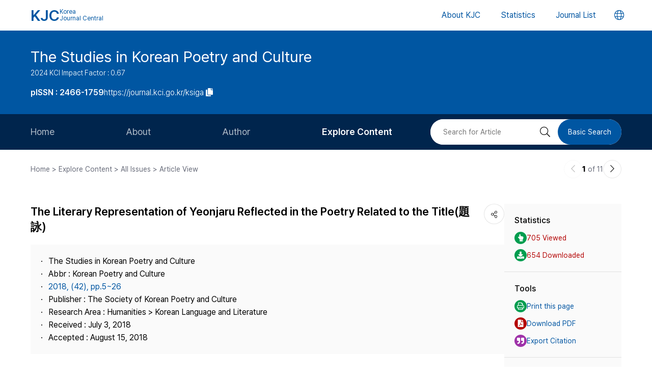

--- FILE ---
content_type: text/html; charset=UTF-8
request_url: https://journal.kci.go.kr/ksiga/archive/articleView?artiId=ART002381813
body_size: 74515
content:
















	
		
			
		
		
			
		
		
			
		
		
			
		
		
			
		
		
			
			
			
		
	
	



<!DOCTYPE html>
<html lang="en">
<head>
	<title>The Literary Representation of Yeonjaru Reflected in the Poetry Related to the Title(題詠) (제영을 통해 본 연자루의 문화적 표상)</title>
	<meta name="description" content="This paper aims at examining what the literary representation of Yeonjaru in Sunchen is. Yeonjaru is a building’s name located at the southern gate of Suncheoneup castle. It was originally founded in ..."/>
	
	<link rel="canonical" href="https://journal.kci.go.kr/ksiga/archive/articleView?artiId=ART002381813" />
	
	<meta name="citation_title" content="The Literary Representation of Yeonjaru Reflected in the Poetry Related to the Title(題詠) (제영을 통해 본 연자루의 문화적 표상)"/>
	<meta name="citation_author" content="Kim, Shin-Chung (김신중)"/>
	<meta name="citation_abstract" content="This paper aims at examining what the literary representation of Yeonjaru in Sunchen is. Yeonjaru is a building’s name located at the southern gate of Suncheoneup castle. It was originally founded in Koryo Dynasty and removed in 1930s, under the Japanese colonization. After that it was again restored at Jukdobong park. The subject of the main study is Yeonjaru-related poetry and Yeonjaru story sung as a core material.
The discussion of the main subject is divided into three parts. First I digested the transmission situation and important contents of the Yeonjaru-related poetry in the second chapter. Continuously, I examined the formation and variation aspects of Yeonjaru story through Yeonjaru-related poetry in the third chapter. Based on this, I found out the literary representation of Yeonjaru in the fourth chapter. The summary of these contents are as follows.
Yeonjaru-related poetry consists of 934 pieces of poems in total, which is mainly introduced by Sungpyeongji. It mostly describes the transience of times and the bitter feeling of parting. I used the Yeonjaru story as the central material, which is connected with the love story of governor Son Eok and kisaeng Ho Ho. So, to be noted is the formation and variation process. The writings of the writers, such as Jang Il in late Koryo Dynasty, Seo Keo-jeong in early Chosun Dynasty and Lee Soo-gwang in late Chosun Dynasty, shows such a process. Through the works of three writers, I found out the types and characteristics of Yeonjary story made on the basis of the meeting and parting between lovers. Furthermore considering the name and location, I found out the love between a man and a woman, encompassing meeting, parting and reunion, as the literary representation of Yeonjaru. These discussions mean the writers considered the Yeonjaru itself as the expressional material, not such an attitude as the cradle and background of the poetry and prose.

이 논문은 순천 연자루의 문화적 표상이 무엇인지 탐색하는 데 목적이 있다. 연자루는 옛 순천읍성의 남문에 있었던 누정으로, 고려시대에 창건되었다가 일제강점기인 1930년대에 훼철되었고, 1976년 다시 죽도봉공원에 복건되어 오늘에 이른다. 주된 연구 대상은 연자루제영과 줄곧 그 중심 소재로 읊조려진 연자루고사이다.
본론의 논의는 크게 셋으로 구분된다. 먼저 제2장에서 연구 대상인 연자루제영의 전승 현황과 주요 내용을 정리하였고, 이어 제3장에서 연자루제영을 통해 연자루고사의 형성과 변이 양상을 고찰하였다. 그리고 이를 토대로 제4장에서 연자루의 문화적 표상을 규명하였다. 논의한 내용을 간추리면 다음과 같다.
주로 『승평지』를 통해 전해지는 연자루제영은 모두 82편 93수인데, 세월의 무상함이나 이별의 정한을 읊조린 작품이 대부분이다. 또 ‘태수 손억과 관기 호호의 사랑이야기’를 다룬 연자루고사를 중심 소재로 활용하였다. 때문에 주목되는 것이 연자루고사의 형성과 변이 과정이다. 고려후기의 장일, 조선전기의 서거정, 조선후기의 이수광이 남긴 제영이 그러한 과정을 잘 보여준다. 그래서 이 세 사람의 작품을 통해 연인의 만남과 이별을 근간으로 성립한 연자루고사의 두 가지 유형과 함께 성격을 밝혔다. 나아가 연자루의 이름과 위치까지도 고려하여, 만남･이별･재회･무상 등을 아우르는 남녀 간의 사랑을 연자루의 문화적 표상으로 규명하였다. 이러한 논의는 연자루라는 누정을 단순히 시문의 산실이나 배경으로 보는 태도에서 벗어나, 그 자체를 표현 대상으로 인식하였다는 점에서 의의가 있다."/>
	<meta name="citation_journal_title" content="The Studies in Korean Poetry and Culture (한국시가문화연구)"/>
	<meta name="citation_keywords" content="Sunchen;Yeonjaru;Son Eok;Ho Ho;love;literary representation (순천;연자루;손억;호호;사랑;문화적 표상)"/>
	<meta name="citation_publisher" content="The Society of Korean Poetry and Culture (한국시가문화학회)"/>
	<meta name="citation_publication_date" content="2018/08"/>
	<meta name="citation_issn" content="2466-1759"/>
	<meta name="citation_volume" content=""/>
	<meta name="citation_issue" content="42"/>
	<meta name="citation_firstpage" content="5"/>
	<meta name="citation_lastpage" content="26"/>
	<meta name="citation_abstract_html_url" content="https://journal.kci.go.kr/ksiga/archive/articleView?artiId=ART002381813"/>
	<meta name="citation_pdf_url" content="https://journal.kci.go.kr/ksiga/archive/articlePdf?artiId=ART002381813"/>
	
	<meta property="og:type" content="website">
	<meta property="og:site_name" content="Korea Jouenal Central(KJC)">
	<meta property="og:title" content="The Literary Representation of Yeonjaru Reflected in the Poetry Related to the Title(題詠) (제영을 통해 본 연자루의 문화적 표상)" /> 
	<meta property="og:article:author" content="Kim, Shin-Chung (김신중)"/>
	<meta property="og:article:tag" content="Sunchen;Yeonjaru;Son Eok;Ho Ho;love;literary representation"/>
	<meta property="og:description" content="The Studies in Korean Poetry and Culture | 2018.08">
	<meta property="og:url" content="https://journal.kci.go.kr/ksiga/archive/articleView?artiId=ART002381813">
	




	<meta charset="UTF-8">
	<meta http-equiv="X-UA-Compatible" content="IE=10,chrome=1">
	<meta name="viewport" content="width=device-width,initial-scale=1.0,minimum-scale=0,maximum-scale=1.0,user-scalable=no">
	<meta name="format-detection" content="telephone=no, address=no, email=no">
	
	<link rel="apple-touch-icon" sizes="57x57"   href="/resources/img/2024/favicon/apple-icon-57x57.png" />
	<link rel="apple-touch-icon" sizes="60x60"   href="/resources/img/2024/favicon/apple-icon-60x60.png" />
	<link rel="apple-touch-icon" sizes="72x72"   href="/resources/img/2024/favicon/apple-icon-72x72.png" />
	<link rel="apple-touch-icon" sizes="76x76"   href="/resources/img/2024/favicon/apple-icon-76x76.png" />
	<link rel="apple-touch-icon" sizes="114x114" href="/resources/img/2024/favicon/apple-icon-114x114.png" />
	<link rel="apple-touch-icon" sizes="120x120" href="/resources/img/2024/favicon/apple-icon-120x120.png" />
	<link rel="apple-touch-icon" sizes="144x144" href="/resources/img/2024/favicon/apple-icon-144x144.png" />
	<link rel="apple-touch-icon" sizes="152x152" href="/resources/img/2024/favicon/apple-icon-152x152.png" />
	<link rel="apple-touch-icon" sizes="152x152" href="/resources/img/2024/favicon/apple-icon-180x180.png" />

	<link rel="icon" type="image/png" sizes="192x192" href="/resources/img/2024/favicon/android-icon-192x192.png" />
	<link rel="icon" type="image/png" sizes="32x32" href="/resources/img/2024/favicon/favicon-32x32.png"/>
	<link rel="icon" type="image/png" sizes="96x96" href="/resources/img/2024/favicon/favicon-96x96.png"/>
	<link rel="icon" type="image/png" sizes="16x16" href="/resources/img/2024/favicon/favicon-16x16.png"/>
	<link rel="manifest" href="/resources/img/2024/favicon/manifest.json"/>
	<meta name="msapplication-TileColor" content="#ffffff"/>
	<meta name="msapplication-TileImage" content="/resources/img/2024/favicon/ms-icon-144x144.png" />
	<meta name="theme-color" content="#ffffff"/>
	
	<link rel="stylesheet" type="text/css" href="/resources/css/2024/common/jquery-ui.css">
	<link rel="stylesheet" type="text/css" href="/resources/css/2024/common/fontawesome-all.min.css">

	<link rel="stylesheet" type="text/css" href="/resources/css/2024/common/swiper-bundle.min.css">
	<link rel="stylesheet" type="text/css" href="/resources/css/2024/theme-setting.css?v=2" />
	<link rel="stylesheet" type="text/css" href="/resources/css/2024/base.css?v=2" />
	<link rel="stylesheet" type="text/css" href="/resources/css/2024/common.css?v=2" />
	<link rel="stylesheet" type="text/css" href="/resources/css/2024/sub.css?v=3" />
	<link rel="stylesheet" type="text/css" href="/resources/css/2024/modal.css" />

	<script src="/resources/js/2024/common/jquery-3.3.1.min.js"></script>
	<script src="/resources/js/2024/common/jquery-ui.min.js"></script>
	<script src="/resources/js/2024/common/jquery.easing.1.3.js"></script>

	<script src="/resources/js/2024/common/swiper-bundle.min.js"></script>
	<script src="/resources/js/2024/common.js?v=2"></script>
	
	<script>
		function fncChangeLocale(locale) {
			$.ajax({
				url : "/changeLoace",
				type : "GET",
				data : "language=" + locale,
				dataType : 'text',
				cache : false,
				error : function(xhr, status, error) {
					console.log(error)
				},
				success : function(html) {
	
					if ($("#searchListForm").length > 0) {
						$("#searchListForm").submit();
					} else {
						location.reload()
					}
				}
			});
		}
</script>

	
	<script type="text/javascript">
		function printArticle() {
			var targetWindow = window.open('about:blank', 'win', 'left=10, top=10, width=800, height=800, scrollbars=yes, resizable');
			targetWindow.document.open();
			targetWindow.document.write("<!DOCTYPE html>");
			targetWindow.document.write("<html><head><title>The Literary Representation of Yeonjaru Reflected in the Poetry Related to the Title(題詠) (제영을 통해 본 연자루의 문화적 표상)</title></head>");
			targetWindow.document.write("<link rel=\"stylesheet\" href=\"/resources/css/2024/theme-setting.css\">");
			targetWindow.document.write("<link rel=\"stylesheet\" href=\"/resources/css/2024/base.css\">");
			targetWindow.document.write("<link rel=\"stylesheet\" href=\"/resources/css/2024/common.css\">");
			targetWindow.document.write("<link rel=\"stylesheet\" href=\"/resources/css/2024/sub.css\">");
			targetWindow.document.write("<style type=\"text/css\">.share-box{display: none}</style>");
			targetWindow.document.write("</head>");
			targetWindow.document.write("<body onload='setTimeout(function(){window.print();window.close();},500)'>");
			targetWindow.document.write("<div id='container'>");
			targetWindow.document.write("<div class='article-view'>");
			targetWindow.document.write("<div class='av-box'>");
			targetWindow.document.write($(".article-view .av-box").html());
			targetWindow.document.write("</div>");
			targetWindow.document.write("</div>");
			targetWindow.document.write("</div>");
			targetWindow.document.write("</body></html>");
			targetWindow.document.close();
		}
		
		var isScienceOnSearch = false;
		function fncSearchArtiKistiOrte(){
			$(".orte-search-tab").removeClass("active")
			$(".orte-search-tab.kisti").addClass("active")
			$(".orteSrchResult").hide();
			if(!isScienceOnSearch){
				$("#searchPDFLoding").show();
				$.ajax({
					url		: "articleSearchScienceOn",
					type	: "GET",
					data	: "artiId=ART002381813",
					dataType: 'json',
					error: function(xhr, status, error) {
						console.log(error)
					}, 
					success : function (json) {
						var rno = 1;
						var html = "";
						if(json.length > 0){
							$.each(json, function(key, val){
								journalTitle = json[key].journalTitle[0]; 
								issn = json[key].issn[0];
								publisher = json[key].publisher;
								year = json[key].year;
								volume = json[key].volume;
								issue = json[key].issue;
								page = json[key].page; 
								articleTitle = json[key].articleTitle.articleTitle; 
								articleTitle2 = json[key].articleTitle.articleTitle2; 
								arrAuthor = json[key].authorInfo.author;
								deeplink = json[key].deeplink; 
								urlInfo = "";
								if(json[key].urlInfo.length > 0){
									$.each(json[key].urlInfo, function(key, val){
										if(val.indexOf("click.ndsl.kr") > 0){
											urlInfo = val;
										}
									});
									if(urlInfo == ""){
										urlInfo = json[key].urlInfo[0];
										if(urlInfo.indexOf('http') == "-1"){
											urlInfo = "http://doi.org/"+urlInfo;
										}
									}
								}
								author = "";
								if(typeof(arrAuthor) == "string"){
									author = arrAuthor; 
								}else{
									$.each(arrAuthor, function(key, val){
										if(author != ""){
											author += "; "
										}
										author += val['#text'];
									});
								}
								
								if(articleTitle2 == ""){
									title = articleTitle;
								}else{
									title = articleTitle2;
									title += "<br/>"+articleTitle;
								}
								
								if(volume != "" && volume != null){
									volume = " v."+volume;
								}else{
									volume = "";
								}
								if(issue != ""){
									issue = " no."+issue;
								}else{
									issue = "";
								}
								
								html += "<div class=\"jl-con\">"
								html += "	<div class=\"con\">"
								html += "		<a href=\""+deeplink+"\" target=\"_blank\" class=\"tit\">"+title+"</a></p>"
								html += "		<span class=\"info\">"+author+ "<br/>"+journalTitle+volume+issue+", "+page+", "+year+", "+issn+", "+publisher+"</span>"
								if(urlInfo != ""){
									html += "	<div class=\"link-area\" style=\"gap: 5px;\">";
									html += "		<ul class=\"link-list flex-start\">";
									html += "			<a href=\""+urlInfo+"\" class=\"btns btn-blue size-small round5px\" target=\"_blank\">PDF</a>";
									html += "		</ul>";
									html += "	</div>";
								}else{
								}
								html += "	</div>"
								html += "</div>"
							});
						}else{
							html += "<div class=\"jl-con\"><div class=\"con\">no data found.</div></div>"
						}
						if(html == ""){
							html += "<div class=\"jl-con\"><div class=\"con\">no data found.</div></div>"
						}
						$("#searchPDFLoding").hide();
						$("#scienceOnResult").html(html).show();
						isScienceOnSearch = true;
					}
				});
			}else{
				$("#scienceOnResult").show();
			}
		}
		
		var isRissSearch = false;
		function fncSearchArtiRissOrte(){
			$(".orte-search-tab").removeClass("active")
			$(".orte-search-tab.riss").addClass("active")
			$(".orteSrchResult").hide();
			if(!isRissSearch){
				$("#searchPDFLoding").show();
				$.ajax({
					url		: "articleSearchRiss",
					type	: "GET",
					data	: "artiId=ART002381813",
					dataType: 'xml',
					error: function(xhr, status, error) {
						console.log(error)
					}, 
					success : function (data) {
						var rno = 1;
						var html = "";
						var totalcount = $(data).find("head").find("totalcount").text();
						if(totalcount != "0"){
							$(data).find("metadata").each(function(){
								var title = $(this).find("riss\\.title").text();
								var author = $(this).find("riss\\.author").text();
								var publisher = $(this).find("riss\\.publisher").text();
								var pubdate = $(this).find("riss\\.pubdate").text();
								var stitle = $(this).find("riss\\.stitle").text();
								var vol = $(this).find("riss\\.vol").text();
								var no = $(this).find("riss\\.no").text();
								var url = $(this).find("url").text();
								var image = $(this).find("riss\\.image").text();
								
								if(vol != "0" && vol != "-"){
									vol = " v."+vol;
								}else{
									vol = "";
								}
								if(no != "-"){
									no = " no."+no;
								}else{
									no = "";
								}
								
								html += "<div class=\"jl-con\">"
								html += "	<div class=\"con\">"
								html += "		<a href=\""+url+"\" target=\"_blank\" class=\"tit\">"+title+"</a>"
								html += "		<div class=\"info\">"+author+"<br/>"+stitle+vol+no+", "+pubdate+", "+publisher+"</div>"
								html += "	</div>"
								html += "</div>"
							});
						}else{
							html += "<div class=\"jl-con\"><div class=\"con\">no data found.</div></div>"
						}
						if(html == ""){
							html += "<div class=\"jl-con\"><div class=\"con\">no data found.</div></div>"
						}
						$("#searchPDFLoding").hide();
						$("#rissResult").html(html).show();
						isRissSearch = true;
					}
				});
			}else{
				$("#rissResult").show();
			}
		}
		function fncSearchArtiCitedList(page){
			$("#citedListWrap").html("<div class=\"loading\"><em><i class=\"fad fa-spinner fa-spin\"></i></em><span>LOADING</span></div>");
			$.ajax({
				url		: "articleCitedList",
				type	: "GET",
				data	: "artiId=ART002381813&pageIndex="+page,
				dataType: 'html',
				error: function(xhr, status, error) {
					console.log(error)
				}, 
				success : function (html) {
					$("#citedListWrap").html(html);
				}
			});
		}
		function fncSearchArtiWosCitedList(page){
			$("#wosCitedListWrap").html("<div class=\"loading\"><em><i class=\"fad fa-spinner fa-spin\"></i></em><span>LOADING</span></div>");
			$.ajax({
				url		: "articleWosCitedList",
				type	: "GET",
				data	: "artiId=ART002381813&pageIndex="+page,
				dataType: 'html',
				error: function(xhr, status, error) {
					console.log(error)
				}, 
				success : function (html) {
					$("#wosCitedListWrap").html(html);
				}
			});
		}
		
		function fncShare(type){
			var shareUrl = encodeURIComponent("https://journal.kci.go.kr/ksiga/archive/articleView?artiId=ART002381813");
			if(type == "facebook"){
				url = "http://www.facebook.com/sharer/sharer.php?u="+shareUrl;
			}else if(type == "twitter"){
				url = "https://twitter.com/intent/tweet?url="+shareUrl+"&text="+encodeURIComponent("The Literary Representation of Yeonjaru Reflected in the Poetry Related to the Title(題詠) (제영을 통해 본 연자루의 문화적 표상)");
			}else if(type == "band"){
				url = "http://www.band.us/plugin/share?route="+shareUrl+"&body="+encodeURIComponent("The Literary Representation of Yeonjaru Reflected in the Poetry Related to the Title(題詠) (제영을 통해 본 연자루의 문화적 표상)");
			}
			window.open(url, "_blank", "width=500,height=450, scrollbars=yes, toolbar=no, menubar=no, location=no")
		}
		
		function fncCiteStyle(val){
			$(".styleText").hide();
			$(".styleText#style"+val).show();
		}
		
		function fncTextDown(){
			var val = $('#citationStyle').val();
			var text = $(".styleText#style"+val).html().trim().replace(/\n/g,"").replace(/\r/g,"").replace(/(<br>)/ig,"\r\n");
			var exp = ".txt";
			if(val == "1"){
				exp = ".ris";
			}
			
			var agent = navigator.userAgent.toLowerCase();
			if((navigator.appName == 'Netscape'&& navigator.userAgent.search('Trident')!= -1)
					|| (agent.indexOf("msie")!= -1)){
				window.navigator.msSaveBlob(new Blob([text],{type:"text/plain",endings: "native"}),"Export_Citation"+exp)
			}else{
				const a = document.createElement("a");
				a.style.display = "none";
				document.body.appendChild(a);
				a.href = window.URL.createObjectURL(new Blob([text],{type:"text/plain",endings: "native"}));
				a.setAttribute("download","Export_Citation"+exp);
				a.click();
				document.body.removeChild(a);
			}
		}
		// 목차이동
		function gotoTargetIndex(targetRid) {
			var target = $("#"+targetRid);
			if(!target.find(".slide-onoff-btn").hasClass("on")){
				target.find(".slide-onoff-btn").addClass("on");
				target.find(".ak-con, .csb-list").addClass("slide-open");
				target.find(".ak-con, .csb-list").show();
			}
			$("html, body").animate({ scrollTop: "+="+(target.offset().top - $(window).scrollTop() - 100) }, 500);
		}
		function gotoTargetPatentIndex(targetRid) {
			var target = $("#"+targetRid).closest(".ak-box");
			if(!target.find(".slide-onoff-btn").hasClass("on")){
				target.find(".slide-onoff-btn").addClass("on");
				target.find(".ak-con").addClass("slide-open");
				target.find(".ak-con").show();
			}
			$("html, body").animate({ scrollTop: "+="+(target.offset().top - $(window).scrollTop() - 100) }, 500);
		}
	</script>
</head>
<body>
	<div id="wrapper" class="subindex-ver">
		<form id="advancedSearchform" action="../searchList" method="post">
			<input type="hidden" name="field" value="AU"/>
			<input type="hidden" name="operation" value="AND">
			<input type="hidden" name="keyword" value=""/>
		</form>
		






<div class="skip_navigation">
	<a href="#container" class="skip_navi sn_sub">본문 바로가기</a>
</div>


<header id="header">
	<h1><a href="/"><em>KJC</em><span>Korea<br />Journal Central</span></a></h1>
	<nav class="gnb">
		<ul id="pcGnb">
			<li><a href="/about" class="">About KJC</a></li>
			<li><a href="/statistics" class="">Statistics</a></li>
			<li><a href="/search" class="">Journal List</a></li>
		</ul>
	</nav>
	<div class="mobile-modal">
		<nav id="mGnb" class="m-gnb">
			<ul class="gnb-1ul">
				<li><a href="/about"><span class="ico"><i class="fal fa-hotel"></i></span><em>About KJC</em></a></li>
				<li><a href="/statistics"><span class="ico"><i class="fal fa-chart-bar"></i></span><em>Statistics</em></a></li>
				<li><a href="/search"><span class="ico"><i class="fal fa-list-alt"></i></span><em>Journal List</em></a></li>
			</ul>
		</nav>
	</div>
	<dl class="lang-box">
		<dt>
			<button type="button" class="lang-choice-btn">
			<i class="fal fa-globe"></i>
			<span class="blind">언어변경 버튼</span>
		</button>
		</dt>
		<dd style="display: none;">
			
				
					
				
				
			
			<ul>
				<li >
					<a href="javascript:;" onclick="fncChangeLocale('ko')">한국어</a>
				</li>
				<li class="select">
					<a href="javascript:;" onclick="fncChangeLocale('en')"><i class="far fa-check"></i> English</a>
				</li>
			</ul>
		</dd>
	</dl>
	<div class="mnubtn">
		<button id="menu-icon" class="c-hamburger c-hamburger--htx">
			<span>toggle menu</span>
		</button>
	</div>
</header>
		<!-- container { -->
		<div id="container">
			
				
				
			






<section class="subindex-top">
	<article class="subindex-title-box">
		<div class="max-width all-padding">
			<h2>
				<a href="/ksiga" class="tit-txt">
					
						
							
								
									The Studies in Korean Poetry and Culture
								
								
							
						
						
					
				</a>
				<em class="subtxt">
					<span>
						2024 KCI Impact Factor : 0.67
					</span>
					
				</em>
			</h2>
			<ul>
				<li>
					<b class="semi">
						
							
							
								<p>pISSN : 2466-1759</p>
							
							
						
					</b>
				</li>
				<li>
					<a href="javascript:;" onclick="fncCopyToClipBoard('https://journal.kci.go.kr/ksiga')"><em>https://journal.kci.go.kr/ksiga</em> <span class="ico"><i class="fas fa-copy"></i></span></a>
				</li>
			</ul>
		</div>
	</article>
	<!-- 서브 GNB // Mobile { -->
	<div class="subindex-gnb-area m-sub-gnb">
		<div class="m-sub-nav">
			<ul id="mobile-slide-master" class="swiper-wrapper">
				<li class="swiper-slide " data-nav='home'><a href="/ksiga" class="m-sub-nav-btn">Home</a></li>
				<li class="swiper-slide "><button type="button" class="m-sub-nav-btn" data-nrf-Submnu="mSubsubNav1" data-nrf-submnu-idx='0'>About</button></li>
				<li class="swiper-slide "><button type="button" class="m-sub-nav-btn" data-nrf-Submnu="mSubsubNav2" data-nrf-submnu-idx='1'>Author</button></li>
				<li class="swiper-slide active"><button type="button" class="m-sub-nav-btn" data-nrf-Submnu="mSubsubNav3" data-nrf-submnu-idx='2'>Explore Content</button></li>
			</ul>
			<button type="button" class="search-btn" onClick="$('.mobile-search').fadeIn('fast'); $('#mobile-keyword').focus();">
				<i class="fal fa-search"></i>
				<span class="blind">검색버튼</span>
			</button>
		</div>
		<div id="mSubsubNav1" class="m-subsub-nav ">
			<ul class="swiper-wrapper">
				<li class="swiper-slide"><a class="sub-btn" href="/ksiga/info/about">Aims and Scope</a></li>
				<li class="swiper-slide"><a class="sub-btn" href="/ksiga/info/index">Journal Metrics</a></li>
				<li class="swiper-slide"><a class="sub-btn" href="/ksiga/info/editorialBoard">Editorial Board</a></li>
				<li class="swiper-slide"><a class="sub-btn" href="/ksiga/info/managingTeam">Journal Staff</a></li>
				<li class="swiper-slide"><a class="sub-btn" href="/ksiga/info/bestPractice">Best Practice</a></li>
				<li class="swiper-slide"><a class="sub-btn" href="/ksiga/info/journalInfo">Journal Information</a></li>
				<li class="swiper-slide"><a class="sub-btn" href="/ksiga/info/society">Publisher</a></li>
				<li class="swiper-slide"><a class="sub-btn" href="/ksiga/info/contact">Contact Us</a></li>
			</ul>
			<div class="arrow-guide"><i class="fal fa-exchange"></i></div>
		</div>
		<div id="mSubsubNav2" class="m-subsub-nav ">
			<ul class="swiper-wrapper">
				<li class="swiper-slide"><a class="sub-btn" href="/ksiga/author/instruction">Information for Authors</a></li>
				<li class="swiper-slide"><a class="sub-btn" href="/ksiga/author/reviewProcess">Review Process</a></li>
				<li class="swiper-slide"><a class="sub-btn" href="/ksiga/author/editorialPolicy">Editorial Policy</a></li>
				<li class="swiper-slide"><a class="sub-btn" href="/ksiga/author/articleProcessingCharge">Article Processing Charge</a></li>
				<li class="swiper-slide"><a class="sub-btn" href="/ksiga/author/copyright">Copyright</a></li>
			</ul>
			<div class="arrow-guide"><i class="fal fa-exchange"></i></div>
		</div>
		<div id="mSubsubNav3" class="m-subsub-nav on">
			<ul class="swiper-wrapper">
				<li class="swiper-slide"><a class="sub-btn" href="/ksiga/archive/currentIssue">Current Issue</a></li>
				<li class="swiper-slide"><a class="sub-btn" href="/ksiga/archive/issueList">All Issues</a></li>
				<li class="swiper-slide"><a class="sub-btn" href="/ksiga/archive/mostRead">Most Read</a></li>
				<li class="swiper-slide"><a class="sub-btn" href="/ksiga/archive/mostCited">Most Cited</a></li>
			</ul>
			<div class="arrow-guide"><i class="fal fa-exchange"></i></div>
		</div>
		
		<script>
		//	모바일 서브 메뉴 CSS 강조 표시 
		var locationURL = window.location.href
		var mobileSubMenuList = document.querySelectorAll(".m-subsub-nav.on .swiper-wrapper li a")
		for (var i = 0; i < mobileSubMenuList.length; i++) {
			var menuHref = mobileSubMenuList[i].getAttribute("href");
			if(locationURL.indexOf(menuHref) > -1){
				$(mobileSubMenuList[i]).parent().addClass('active');
				break;
			}
		}
		var mainSlideFocusIdx = $("#mobile-slide-master .swiper-slide.active").index();
		//	swiper 객체 생성 
		var mainSlide = fnCreateSwiper(".m-sub-nav",mainSlideFocusIdx);
		var subSlides = [];
		$(".m-subsub-nav").each(function(){
			var swiperId = $(this).attr("id")
			var swiper;
			if($(this).hasClass("on")){
				var subSlideFocusIdx = $("#"+swiperId).find(".swiper-slide.active").index();
				swiper = fnCreateSwiper("#" + swiperId,subSlideFocusIdx-1);
			}else{
				swiper = fnCreateSwiper("#" + swiperId,0);
			}
			subSlides.push(swiper);
		});
		
		$(window).resize(fncArrowGuideToggle);
		
		</script>
	</div>
	<!-- } 서브 GNB // Mobile -->
	<!-- 서브 GNB // PC { -->
	<div class="subindex-gnb-area pc-sub-gnb">
		<div class="max-width flex-end page-padding">
			<ul class="flex-start sub-gnb" style="--submnu-num: 8;"> <!-- 롤오버시 서브 메뉴 최고갯수가 8개라 8 -->
				<li class="sub-gnb-1li " data-nav='home'>
					<a href="/ksiga" class="sub-gnb-1a">
						Home
					</a>
				</li>
				<li class="sub-gnb-1li ">
					<a href="javascript:;" class="sub-gnb-1a">About</a>
					<ul class="sub-gnb-2ul">
						<li class="sub-gnb-2li"><a class="sub-gnb-2a" href="/ksiga/info/about">Aims and Scope</a></li>
						<li class="sub-gnb-2li"><a class="sub-gnb-2a" href="/ksiga/info/index">Journal Metrics</a></li>
						<li class="sub-gnb-2li"><a class="sub-gnb-2a" href="/ksiga/info/editorialBoard">Editorial Board</a></li>
						<li class="sub-gnb-2li"><a class="sub-gnb-2a" href="/ksiga/info/managingTeam">Journal Staff</a></li>
						<li class="sub-gnb-2li"><a class="sub-gnb-2a" href="/ksiga/info/bestPractice">Best Practice</a></li>
						<li class="sub-gnb-2li"><a class="sub-gnb-2a" href="/ksiga/info/journalInfo">Journal Information</a></li>
						<li class="sub-gnb-2li"><a class="sub-gnb-2a" href="/ksiga/info/society">Publisher</a></li>
						<li class="sub-gnb-2li"><a class="sub-gnb-2a" href="/ksiga/info/contact">Contact Us</a></li>
					</ul>
				</li>
				<li class="sub-gnb-1li ">
					<a href="javascript:;" class="sub-gnb-1a">Author</a>
					<ul class="sub-gnb-2ul">
						<li class="sub-gnb-2li"><a class="sub-gnb-2a" href="/ksiga/author/instruction">Information for Authors</a></li>
						<li class="sub-gnb-2li"><a class="sub-gnb-2a" href="/ksiga/author/reviewProcess">Review Process</a></li>
						<li class="sub-gnb-2li"><a class="sub-gnb-2a" href="/ksiga/author/editorialPolicy">Editorial Policy</a></li>
						<li class="sub-gnb-2li"><a class="sub-gnb-2a" href="/ksiga/author/articleProcessingCharge">Article Processing Charge</a></li>
						<li class="sub-gnb-2li"><a class="sub-gnb-2a" href="/ksiga/author/copyright">Copyright</a></li>
					</ul>
				</li>
				<li class="sub-gnb-1li select">
					<a href="javascript:;" class="sub-gnb-1a">Explore Content</a>
					<ul class="sub-gnb-2ul">
						<li class="sub-gnb-2li"><a class="sub-gnb-2a" href="/ksiga/archive/currentIssue">Current Issue</a></li>
						<li class="sub-gnb-2li"><a class="sub-gnb-2a" href="/ksiga/archive/issueList">All Issues</a></li>
						<li class="sub-gnb-2li"><a class="sub-gnb-2a" href="/ksiga/archive/mostRead">Most Read</a></li>
						<li class="sub-gnb-2li"><a class="sub-gnb-2a" href="/ksiga/archive/mostCited">Most Cited</a></li>
					</ul>
				</li>
			</ul>
			<form name="searchForm" action="/ksiga/searchList" method="post">
				<div class="flex-end right-searchbox">
					<input type="hidden" name="field" value="ALL">
					<input id="search" type="search" name="keyword" placeholder="Search for Article" title="Search for Article" class="basic-input search-input w200px"/>
					<button type="submit" class="search-btn"><i class="fal fa-search"></i><span class="blind">검색 버튼</span></button>
					<a href="/ksiga/search?searchDiv=basic" class="basic-search-btn">Basic Search</a>
				</div>
			</form>
		</div>
	</div>
	<!-- } 서브 GNB // PC -->
</section>
			<div class="fullSizeOnly">
				<aside class="max-width all-padding location-bar flex-spacebetween fullSizeOnly">
					<em>Home > Explore Content > All Issues > Article View</em>
					<div class="flex-end arrow-stage">
						
						
						
						
							
						
						<a href="javascript:;" title="이전논문" class="arrow-btn disabled">
							<i class="fal fa-chevron-left"></i>
							<span class="blind">이전논문</span>
						</a>
						<span class="num"><b>1</b> of 11</span>
						<a href="articleView?artiId=ART002381819" title="다음논문" class="arrow-btn">
							<i class="fal fa-chevron-right"></i>
							<span class="blind">다음논문</span>
						</a>
					</div>
				</aside>
			</div>
			<section class="base-page max-width all-padding">
				<article class="article-view">
					<div class="av-box">
						<h2>
							
								
									
										
											<p>The Literary Representation of Yeonjaru Reflected in the Poetry Related to the Title(題詠)</p>
										
										
									
								
								
							
						</h2>
						<dl class="share-box">
							<dt><button type="button" class="share-btn" onClick="$('.share-box dd').fadeToggle('fast');"><i class="fal fa-share-alt"></i></button></dt>
							<dd>
								<ul>
									<li>
										<a href="javascript:fncShare('facebook');">
											<span class="ico">
												<img src="/resources/img/2024/common/ico_social_facebook.png" alt="facebook 로고"/>
											</span>
											<em>Facebook</em>
										</a>
									</li>
									<li>
										<a href="javascript:fncShare('twitter');">
											<span class="ico">
												<img src="/resources/img/2024/common/ico_social_x.png" alt="Twitter 로고"/>
											</span>
											<em>X(Twitter)</em>
										</a>
									</li>
								</ul>
							</dd>
						</dl>
						<div class="av-info">
							<div class="av-info-box">
								<ul class="jum-ul">
									<li>
										
											
												
													
														The Studies in Korean Poetry and Culture
													
													
												
											
											
										
									</li>
									
										<li>
											Abbr : 
												
													
														
															
																Korean Poetry and Culture
															
															
														
													
													
												
										</li>
									
									<li>
										<a href="articleList?volIsseId=VOL000101905">
											2018,
											(42),
											
												
												
													pp.5~26
												
											
										</a>
									</li>
									
									<li>
										Publisher :
										
											
												
													
														The Society of Korean Poetry and Culture
													
													
												
											
											
										
									</li>
									<li>
										Research Area : 
										
											
												
													
														Humanities &gt; Korean Language and Literature
													
													
												
											
											
										
									</li>
									
										
											
											<li> Received : July 3, 2018</li>
										
										
											
											<li> Accepted : August 15, 2018</li>
										
										
									
									
								</ul>
							</div>
							<p class="info-txt">
								
									
									
									
										
											
										
										
									
									
									<a href="javascript:;" onclick="advancedSearch('AU','Kim, Shin-Chung')">
										Kim, Shin-Chung
									</a>
									
									<sup>1</sup>
								
							</p>
							<p class="info-txt">
								
									<sup>1</sup>전남대학교
								
							</p>
							<button type="button" class="number-of-cited" onclick="gotoTargetIndex('kci-citation-index')">number of Cited : 0</button>
							<div class="icon-img">
							
								
									
										
											<div class="s-state-type-ico type-ico1 ico">Accredited</div>
										
										
										
									
								
								
								
							</div>
						</div>
						<div class="abstract-keyword">
							<div id="abstract-index" class="ak-box">
								<h3 class="flex-spacebetween"><em>ABSTRACT</em><button type="button" class="slide-onoff-btn on slide-open-close" data-nrf-slide="#abstractCon"><i class="far fa-chevron-down"></i></button></h3>
								<div id="abstractCon" class="ak-con slide-open">
									
										
											
												
													
														
															This paper aims at examining what the literary representation of Yeonjaru in Sunchen is. Yeonjaru is a building’s name located at the southern gate of Suncheoneup castle. It was originally founded in Koryo Dynasty and removed in 1930s, under the Japanese colonization. After that it was again restored at Jukdobong park. The subject of the main study is Yeonjaru-related poetry and Yeonjaru story sung as a core material.
The discussion of the main subject is divided into three parts. First I digested the transmission situation and important contents of the Yeonjaru-related poetry in the second chapter. Continuously, I examined the formation and variation aspects of Yeonjaru story through Yeonjaru-related poetry in the third chapter. Based on this, I found out the literary representation of Yeonjaru in the fourth chapter. The summary of these contents are as follows.
Yeonjaru-related poetry consists of 934 pieces of poems in total, which is mainly introduced by Sungpyeongji. It mostly describes the transience of times and the bitter feeling of parting. I used the Yeonjaru story as the central material, which is connected with the love story of governor Son Eok and kisaeng Ho Ho. So, to be noted is the formation and variation process. The writings of the writers, such as Jang Il in late Koryo Dynasty, Seo Keo-jeong in early Chosun Dynasty and Lee Soo-gwang in late Chosun Dynasty, shows such a process. Through the works of three writers, I found out the types and characteristics of Yeonjary story made on the basis of the meeting and parting between lovers. Furthermore considering the name and location, I found out the love between a man and a woman, encompassing meeting, parting and reunion, as the literary representation of Yeonjaru. These discussions mean the writers considered the Yeonjaru itself as the expressional material, not such an attitude as the cradle and background of the poetry and prose.
														
														
													
												
												
											
										
										
									
								</div>
							</div>
							<div id="keyword-index" class="ak-box">
								<h3 class="flex-spacebetween"><em>KEYWORDS</em><button type="button" class="slide-onoff-btn on slide-open-close" data-nrf-slide="#keywordCon"><i class="far fa-chevron-down"></i></button></h3>
								<div id="keywordCon" class="ak-con slide-open">
									
										
										
											
											
												
													
														
															
																<a href="javascript:;" onclick="advancedSearch('KW','Sunchen')" >
																	Sunchen, 
																</a>
															
																<a href="javascript:;" onclick="advancedSearch('KW','Yeonjaru')" >
																	Yeonjaru, 
																</a>
															
																<a href="javascript:;" onclick="advancedSearch('KW','Son Eok')" >
																	Son Eok, 
																</a>
															
																<a href="javascript:;" onclick="advancedSearch('KW','Ho Ho')" >
																	Ho Ho, 
																</a>
															
																<a href="javascript:;" onclick="advancedSearch('KW','love')" >
																	love, 
																</a>
															
																<a href="javascript:;" onclick="advancedSearch('KW','literary representation')" >
																	literary representation
																</a>
															
														
														
													
												
												
											
											
										
										
									
								
								</div>
							</div>
							
							








						</div>
					</div>
					<div class="av-link-box">
						<div class="av-link-list">
							<h3>Statistics</h3>
							<ul>
								<li>
									<div class="av-btn">
										<span class="ico bg-green"><i class="fas fa-hand-point-up"></i></span>
										<em class="color-red">705 Viewed</em>
									</div>
								</li>
								<li>
									<div class="av-btn">
										<span class="ico bg-green"><i class="fas fa-download"></i></span>
										<em class="color-red">654 Downloaded</em>
									</div>
								</li>
							</ul>
						</div>
						<div class="av-link-list">
							<h3>Tools</h3>
							<ul>
								<li class="fullSizeOnly"><a href="javascript:printArticle();" class="av-btn"><span class="ico bg-green"><i class="far fa-print"></i></span><em>Print this page</em></a></li>
								
									<li><a href="articlePdf?artiId=ART002381813" class="av-btn modal-open-close"><span class="ico bg-red"><i class="fas fa-file-pdf"></i></span><em>Download PDF</em></a></li>
								
								
								<li><button class="av-btn modal-open-close" data-nrf-modal="#citationStyleLayer"><span class="ico bg-violet"><i class="fas fa-quote-right"></i></span><em>Export Citation</em></button></li>
							</ul>
						</div>
						<div class="av-link-list">
							<h3>Issue List</h3>
							<ul>
								
									<li>
										<a href="articleList?volIsseId=VOL000187669" class="av-btn">
											<span class="ico bg-blue"><i class="fas fa-book"></i></span>
											<em>
												Vol. No.56
												
											</em>
										</a>
									</li>
								
									<li>
										<a href="articleList?volIsseId=VOL000181495" class="av-btn">
											<span class="ico bg-blue"><i class="fas fa-book"></i></span>
											<em>
												Vol. No.55
												
											</em>
										</a>
									</li>
								
									<li>
										<a href="articleList?volIsseId=VOL000174382" class="av-btn">
											<span class="ico bg-blue"><i class="fas fa-book"></i></span>
											<em>
												Vol. No.54
												
											</em>
										</a>
									</li>
								
							</ul>
						</div>
						
					</div>
				</article>
				<article class="citation-status">
					<h2>Citation status</h2>
					<div id="kci-citation-index" class="citation-status-box">
						<h4>
							<button type="button" id="kciCitationBtn" class="flex-spacebetween csb-onoff-btn slide-open-close" data-nrf-slide="#kciCitationCounts"><em>KCI Citation Counts <b class="semi color-point">(0)</b></em><span class="arrow"><i class="fal fa-chevron-down"></i></span></button>
						</h4>
						<div id="kciCitationCounts" class="csb-list" style="display: none;">
							<div class="scrollbox journal-list-box">
								<div id="citedListWrap" class="journal-list"></div>
							</div>
						</div>
					</div>
					
					
					<div id="references-index" class="citation-status-box">
						<h4>
							<button type="button" class="flex-spacebetween csb-onoff-btn slide-open-close" data-nrf-slide="#references"><em>REFERENCES <b class="semi color-point">(25)</b></em><span class="arrow"><i class="fal fa-chevron-down"></i></span></button>
							<span class="small-txt">* References for papers published after 2024 are currently being built.</span>
						</h4>
						<div id="references" class="csb-list" style="display: none;">
							<div class="scrollbox journal-list-box">
								<div class="journal-list">
									
										<div class="jl-con">
											<div class="con">
												
												
												
												
												
												
												[other]
												
												
												
												
													
													
														/ 고려사
													
												
												
												
												
												
												
												
												
												
												
											</div>
										</div>
									
										<div class="jl-con">
											<div class="con">
												
												
												[book]
												
												
												
												
												
												
													/ 1991
												
												
												
													
													
														/ 국역 강남악부
													
												
												
													/ 순천대학교 남도문화연구소
												
												
												
												: 237~
												
												
												
												
												
											</div>
										</div>
									
										<div class="jl-con">
											<div class="con">
												
												
												[book]
												
												
												
												
												
													동아대학교 석당학술원
												
												
													/ 2006
												
												
												
													
													
														/ 국역 고려사 24
													
												
												
													/ 도서출판 민족문화
												
												
												
												: 24~
												
												
												
												
												
											</div>
										</div>
									
										<div class="jl-con">
											<div class="con">
												
												
												[book]
												
												
												
												
												
												
													/ 1977
												
												
												
													
													
														/ 국역 동문선 Ⅱ
													
												
												
													/ 민족문화추진회
												
												
												
												: 693~
												
												
												
												
												
											</div>
										</div>
									
										<div class="jl-con">
											<div class="con">
												
												
												[book]
												
												
												
												
												
												
													/ 1969
												
												
												
													
													
														/ 국역 신증동국여지승람 Ⅴ
													
												
												
													/ 민족문화추진회
												
												
												
												: 70~
												
												
												
												
												
											</div>
										</div>
									
										<div class="jl-con">
											<div class="con">
												
												
												
												
												
												
												[other]
												
												
												
												
													
													
														/ 동문선
													
												
												
												
												
												
												
												
												
												
												
											</div>
										</div>
									
										<div class="jl-con">
											<div class="con">
												
												
												[book]
												
												
												
												
												
												
													/ 1997
												
												
												
													
													
														/ 순천시사(문화·예술편)
													
												
												
													/ 순천시사편찬위원회
												
												
												
												
												
												
												
												
												
											</div>
										</div>
									
										<div class="jl-con">
											<div class="con">
												
												
												[book]
												
												
												
												
												
													진인호
												
												
													/ 2000
												
												
												
													
													
														/ 순천옛시
													
												
												
													/ 순천문화원
												
												
												
												
												
												
												
												
												
											</div>
										</div>
									
										<div class="jl-con">
											<div class="con">
												
												
												[book]
												
												
												
												
												
												
													/ 1988
												
												
												
													
													
														/ 승평지
													
												
												
													/ 순천대학 남도문화연구소
												
												
												
												: 4~
												
												
												
												
												
											</div>
										</div>
									
										<div class="jl-con">
											<div class="con">
												
												
												
												
												
												
												[other]
												
												
												
												
													
													
														/ 신증동국여지승람
													
												
												
												
												
												
												
												
												
												
												
											</div>
										</div>
									
										<div class="jl-con">
											<div class="con">
												
												
												
												
												
												
												[other]
												
													서거정
												
												
												
												
													
													
														/ 사가시집
													
												
												
												
												
												
												
												
												
												
												
											</div>
										</div>
									
										<div class="jl-con">
											<div class="con">
												
												
												
												
												
												
												[other]
												
													이수광
												
												
												
												
													
													
														/ 지봉유설
													
												
												
												
												
												
												
												
												
												
												
											</div>
										</div>
									
										<div class="jl-con">
											<div class="con">
												
												
												
												
												
												
												[other]
												
													이수광
												
												
												
												
													
													
														/ 지봉집
													
												
												
												
												
												
												
												
												
												
												
											</div>
										</div>
									
										<div class="jl-con">
											<div class="con">
												
												
												
												
												
												
												[other]
												
													조현범
												
												
												
												
													
													
														/ 강남악부
													
												
												
												
												
												
												
												
												
												
												
											</div>
										</div>
									
										<div class="jl-con">
											<div class="con">
												[journal]
												
												
												
												
												
												
												
													김동수
												
												
													/ 1986
												
												
												
													
													
														/ 누정관계자료
													
												
												
													/ 호남문화연구
												
												
													/ 전남대학교 호남문화연구소
												
												16
												: 54~
												
												
												
												
												
											</div>
										</div>
									
										<div class="jl-con">
											<div class="con">
												[journal]
												
												
												
												
												
												
												
													김신중
												
												
													/ 2016
												
												
												
													
														/ <a href="https://www.kci.go.kr/kciportal/ci/sereArticleSearch/ciSereArtiView.kci?sereArticleSearchBean.artiId=ART002119239" target="_blank">
															
															
																Lyrics and Meaning of Byeokpajeong Jeyoung Poems
															
														</a>
													
													
												
												
													/ 국학연구론총
												
												
													/ 택민국학연구원
												
												(17)
												: 113~132
												
												
												
												
													
													
														
															
														
														
													
													
													<a href="https://doi.org/10.22861/tiks.2016..17.113" target="_blank">
														<img src="/resources/img/icon/cross_ref.png" alt="CrossRef" style="vertical-align:middle"/>
													</a> 
													

												
												
													<a href="https://www.kci.go.kr/kciportal/ci/sereArticleSearch/ciSereArtiView.kci?sereArticleSearchBean.artiId=ART002119239" target="_blank">
														<img src="/resources/img/icon/icon_kci.png" alt="KCI" style="vertical-align:middle">
													</a>
												
											</div>
										</div>
									
										<div class="jl-con">
											<div class="con">
												[journal]
												
												
												
												
												
												
												
													김신중
												
												
													/ 2011
												
												
												
													
														/ <a href="https://www.kci.go.kr/kciportal/ci/sereArticleSearch/ciSereArtiView.kci?sereArticleSearchBean.artiId=ART001630836" target="_blank">
															
															
																A Study on Nujeong of Jeonnam and Its Research Trends
															
														</a>
													
													
												
												
													/ 국학연구론총
												
												
													/ 택민국학연구원
												
												(8)
												: 239~266
												
												
												
												
													
													
														
															
														
														
													
													
													<a href="https://doi.org/10.22861/tiks.2011..8.239" target="_blank">
														<img src="/resources/img/icon/cross_ref.png" alt="CrossRef" style="vertical-align:middle"/>
													</a> 
													

												
												
													<a href="https://www.kci.go.kr/kciportal/ci/sereArticleSearch/ciSereArtiView.kci?sereArticleSearchBean.artiId=ART001630836" target="_blank">
														<img src="/resources/img/icon/icon_kci.png" alt="KCI" style="vertical-align:middle">
													</a>
												
											</div>
										</div>
									
										<div class="jl-con">
											<div class="con">
												[journal]
												
												
												
												
												
												
												
													김신중
												
												
													/ 2008
												
												
												
													
														/ <a href="https://www.kci.go.kr/kciportal/ci/sereArticleSearch/ciSereArtiView.kci?sereArticleSearchBean.artiId=ART001240471" target="_blank">
															
															
																A Study of &lt;Gangnam-akbu&gt; written by Jo Hyeon-beom－ Putting Character of Akbu-si First in Importance
															
														</a>
													
													
												
												
													/ 한국언어문학
												
												
													/ 한국언어문학회
												
												(64)
												: 171~190
												
												
												
												
												
													<a href="https://www.kci.go.kr/kciportal/ci/sereArticleSearch/ciSereArtiView.kci?sereArticleSearchBean.artiId=ART001240471" target="_blank">
														<img src="/resources/img/icon/icon_kci.png" alt="KCI" style="vertical-align:middle">
													</a>
												
											</div>
										</div>
									
										<div class="jl-con">
											<div class="con">
												[journal]
												
												
												
												
												
												
												
													김현진
												
												
													/ 2017
												
												
												
													
														/ <a href="https://www.kci.go.kr/kciportal/ci/sereArticleSearch/ciSereArtiView.kci?sereArticleSearchBean.artiId=ART002242368" target="_blank">
															
															
																Study on the Suncheon Yeonjaru Jeyeongsi
															
														</a>
													
													
												
												
													/ 남도문화연구
												
												
													/ 남도문화연구소
												
												(32)
												: 229~291
												
												
												
												
												
													<a href="https://www.kci.go.kr/kciportal/ci/sereArticleSearch/ciSereArtiView.kci?sereArticleSearchBean.artiId=ART002242368" target="_blank">
														<img src="/resources/img/icon/icon_kci.png" alt="KCI" style="vertical-align:middle">
													</a>
												
											</div>
										</div>
									
										<div class="jl-con">
											<div class="con">
												
												
												
												
												[thesis]
												
												
												
													김현진
												
												
													/ 2018
												
												
												
													
													
														/ 순천지역 누정 제영시 연구
													
												
												
												
												
												
												
													/ 박사
												
												
													/ 경상대학교대학원
												
												
												
												
											</div>
										</div>
									
										<div class="jl-con">
											<div class="con">
												[journal]
												
												
												
												
												
												
												
													류연석
												
												
													/ 1995
												
												
												
													
													
														/ 순천지역의 시문학 연구(상)·(하)
													
												
												
													/ 논문집(인문사회과학편)
												
												
													/ 순천대학교
												
												14·15
												
												
												
												
												
												
											</div>
										</div>
									
										<div class="jl-con">
											<div class="con">
												[journal]
												
												
												
												
												
												
												
													이욱
												
												
													/ 2016
												
												
												
													
														/ <a href="https://www.kci.go.kr/kciportal/ci/sereArticleSearch/ciSereArtiView.kci?sereArticleSearchBean.artiId=ART002139655" target="_blank">
															
															
																The Change of Local Elites in Suncheon and the Compilation of Seungpyeongji after the Imjin War(Japanese Invasion of 1592-1598)
															
														</a>
													
													
												
												
													/ 대구사학
												
												
													/ 대구사학회
												
												124
												: 177~206
												
												
												
												
												
													<a href="https://www.kci.go.kr/kciportal/ci/sereArticleSearch/ciSereArtiView.kci?sereArticleSearchBean.artiId=ART002139655" target="_blank">
														<img src="/resources/img/icon/icon_kci.png" alt="KCI" style="vertical-align:middle">
													</a>
												
											</div>
										</div>
									
										<div class="jl-con">
											<div class="con">
												[journal]
												
												
												
												
												
												
												
													이재원
												
												
													/ 2001
												
												
												
													
													
														/ 지봉 한시 연구
													
												
												
													/ 한문학논집
												
												
													/ 근역한문학회
												
												19
												
												
												
												
												
												
											</div>
										</div>
									
										<div class="jl-con">
											<div class="con">
												[journal]
												
												
												
												
												
												
												
													이현일
												
												
													/ 2014
												
												
												
													
														/ <a href="https://www.kci.go.kr/kciportal/ci/sereArticleSearch/ciSereArtiView.kci?sereArticleSearchBean.artiId=ART001955991" target="_blank">
															
															
																A Study of Han Jae Ryeom’s Peotry
															
														</a>
													
													
												
												
													/ 민족문학사연구
												
												
													/ 민족문학사연구소
												
												(56)
												: 237~285
												
												
												
												
												
													<a href="https://www.kci.go.kr/kciportal/ci/sereArticleSearch/ciSereArtiView.kci?sereArticleSearchBean.artiId=ART001955991" target="_blank">
														<img src="/resources/img/icon/icon_kci.png" alt="KCI" style="vertical-align:middle">
													</a>
												
											</div>
										</div>
									
										<div class="jl-con">
											<div class="con">
												[journal]
												
												
												
												
												
												
												
													조원래
												
												
													/ 1997
												
												
												
													
													
														/ 순천부사 이수광과 승평지
													
												
												
													/ 남도문화연구
												
												
													/ 순천대학교 남도문화연구소
												
												6
												
												
												
												
												
												
											</div>
										</div>
									
								</div>
							</div>
						</div>
					</div>
					
				</article>
			</section>
			<aside class="article-side-mnu">
				<div class="as-mnulist">
					<ul>
						<li>
							<button type="button" class="asm-btn" onclick="gotoTargetIndex('container')">TOP</button>
						</li>
						<li>
							<button type="button" class="asm-btn" onclick="gotoTargetIndex('abstract-index')">
								ABSTRACT
							</button>
						</li>
						<li>
							<button type="button" class="asm-btn" onclick="gotoTargetIndex('keyword-index')">
								KEYWORDS
							</button>
						</li>
						
						<li>
							<button type="button" class="asm-btn" onclick="gotoTargetIndex('kci-citation-index')">
								KCI Citation Counts <b class="semi color-point">(0)</b>
							</button>
						</li>
						
						
						<li>
							<button type="button" class="asm-btn" onclick="gotoTargetIndex('references-index')">
								REFERENCES <b class="semi color-point">(25)</b>
							</button>
						</li>
					</ul>
				</div>
				<button type="button" class="as-onoff-btn c-hamburger c-hamburger--htx"><span>toggle menu</span></button>
				<script>
					$('.article-side-mnu .as-onoff-btn').click(function() {
						if ($('.article-side-mnu').hasClass('open')) {
							$('.article-side-mnu').removeClass('open');
							$('.article-side-mnu .as-mnulist').fadeOut('fast');
						} else {
							$('.article-side-mnu').addClass('open');
							$('.article-side-mnu .as-mnulist').fadeIn('fast');
						}
					});
				</script>
			</aside>
		</div>
		<!-- } container -->
		




<footer id="footer">
	<h1><img src="/resources/img/2024/common/logo_nrf.png" alt="한국연구재단 로고"/></h1>
	<div class="foot-info">
		<ul>
			<li>
				
					
						<address>201 GAJEONG-RO, YUSEONG-GU, DAEJEON 34113 KOREA</address>
					
					
				
			</li>
			<li>TEL: 042-869-6674, 1544-6118</li>
			<li>E-mail: <a href="mailto:kciadmin@nrf.re.kr">kciadmin@nrf.re.kr</a></li>
		</ul>
		<p class="copyright">COPYRIGHT BY 2024 NRF. ALL RIGHTS RESERVED.</p>
	</div>
</footer>
<iframe id="orteDownFrame" name="orteDownFrame" style="display:none;" title="다운로드 프레임"></iframe>
		





<form name="mobileSearchForm" action="/ksiga/searchList" method="post">
	<div class="mobile-search">
		<div class="top-search">
			<button type="button" class="back-btn" onClick="$('.mobile-search').fadeOut('fast');"><i class="fal fa-arrow-left"></i></button>
			<input type="hidden" name="field" value="ALL">
			<input type="search" name="keyword" id="mobile-keyword" class="basic-input search-input" placeholder="Search for Article" title="Search for Article"/>
			<button type="submit" class="search-btn"><i class="fal fa-search"></i><span class="blind">검색 버튼</span></button>
		</div>
		<div class="search-area all-padding">
			<div class="flex-spacebetween choice-search-type">
				<a href="/ksiga/search?searchDiv=basic" class="choice-search-btn">Basic Search</a>
				<a href="/ksiga/search?searchDiv=advanced" class="choice-search-btn">Advanced Search</a>
			</div>
		</div>
	</div>
</form>
	</div>
	
	<div class="modal size-small modal-search-pdf" id="orte-search-layer">
		<div class="modal-dialog">
			<div class="modal-head flex-spacebetween">
				<h2 class="modal-tit"><em>Search PDF</em></h2>
				<button type="button" class="modal-close-btn modal-open-close" data-nrf-modal="#orte-search-layer"><i class="fal fa-times"></i></button>
			</div>
			<div class="modal-content">
				<div class="basic-tab-box">
					<dl>
						<dt><button type="button" class="tab-onoff-btn"><em>RISS</em><span class="arrow"><i class="fal fa-chevron-down"></i></span></button></dt>
						<dd>
							<ul>
								<li><a href="javascript:;" class="orte-search-tab kisti active" onclick="fncSearchArtiKistiOrte()">ScienceON</a></li>
								<li><a href="javascript:;" class="orte-search-tab riss active" onclick="fncSearchArtiRissOrte()">RISS</a></li>
								<li><a href="https://www.google.co.kr/search?q=제영을%20통해%20본%20연자루의%20문화적%20표상" target="_blank">Google Search</a></li>
							</ul>
						</dd>
					</dl>
				<script>
					$('.basic-tab-box .tab-onoff-btn').click(function() {
						if($(this).hasClass('view')) {
							$('.basic-tab-box dd').slideUp('fast');
							$(this).removeClass('view');
						} else {
							$('.basic-tab-box dd').slideDown('fast');
							$(this).addClass('view');
						}
					});
				</script>
				</div>
				<div class="journal-list-box">
					<div id="searchPDFLoding" class="loading"><em><i class="fad fa-spinner fa-spin"></i></em><span>LOADING</span></div>
					<div class="journal-list ver-green">
						<ul id="scienceOnResult" class="orteSrchResult"></ul>
						<ul id="rissResult" class="orteSrchResult"></ul>
					</div>
				</div>
			</div>
		</div>
	</div>
	<div class="modal size-small modal-export-citation" id="citationStyleLayer">
		<div class="modal-dialog">
			<div class="modal-head flex-spacebetween">
				<h2 class="modal-tit">
					
						 
							Citation
						
						
					
				</h2>
				<button type="button" class="modal-close-btn modal-open-close" data-nrf-modal="#citationStyleLayer"><i class="fal fa-times"></i></button>
			</div>
			<div class="modal-content">
				<dl class="flex-start choice-type">
					<dt>타입을 선택하세요 :</dt> 
					<dd>
						<select id="citationStyle" onchange="fncCiteStyle(this.value);" title="인용 타입 선택" class="basic-select">
							
								<option value="0">BibTex</option>
							
								<option value="1">RIS</option>
							
								<option value="2">APA</option>
							
								<option value="3">Harvard</option>
							
								<option value="4">MLA</option>
							
								<option value="5">Vancouver</option>
							
								<option value="6">Chicago</option>
							
								<option value="7">ACS</option>
							
								<option value="8">AMA</option>
							
								<option value="9">NLM</option>
							
								<option value="10">IEEE</option>
							
						</select>
					</dd>
				</dl>
				<div class="ec-con">
					
						<div id="style0" class="styleText" >
							@article{ART002381813},<br />author={Kim, Shin-Chung},<br />title={The Literary Representation of Yeonjaru Reflected in the Poetry Related to the Title(題詠)},<br />journal={The Studies in Korean Poetry and Culture},<br />issn={2466-1759},<br />year={2018},<br />number={42},<br />pages={5-26}
						</div>
					
						<div id="style1" class="styleText" style="display: none">
							TY - JOUR<br />AU - Kim, Shin-Chung<br />TI - The Literary Representation of Yeonjaru Reflected in the Poetry Related to the Title(題詠)<br />JO - The Studies in Korean Poetry and Culture<br />PY - 2018<br />VL - null<br />IS - 42<br />PB - The Society of Korean Poetry and Culture<br />SP - 5<br />EP - 26<br />SN - 2466-1759<br />AB - This paper aims at examining what the literary representation of Yeonjaru in Sunchen is. Yeonjaru is a building’s name located at the southern gate of Suncheoneup castle. It was originally founded in Koryo Dynasty and removed in 1930s, under the Japanese colonization. After that it was again restored at Jukdobong park. The subject of the main study is Yeonjaru-related poetry and Yeonjaru story sung as a core material.
The discussion of the main subject is divided into three parts. First I digested the transmission situation and important contents of the Yeonjaru-related poetry in the second chapter. Continuously, I examined the formation and variation aspects of Yeonjaru story through Yeonjaru-related poetry in the third chapter. Based on this, I found out the literary representation of Yeonjaru in the fourth chapter. The summary of these contents are as follows.
Yeonjaru-related poetry consists of 934 pieces of poems in total, which is mainly introduced by Sungpyeongji. It mostly describes the transience of times and the bitter feeling of parting. I used the Yeonjaru story as the central material, which is connected with the love story of governor Son Eok and kisaeng Ho Ho. So, to be noted is the formation and variation process. The writings of the writers, such as Jang Il in late Koryo Dynasty, Seo Keo-jeong in early Chosun Dynasty and Lee Soo-gwang in late Chosun Dynasty, shows such a process. Through the works of three writers, I found out the types and characteristics of Yeonjary story made on the basis of the meeting and parting between lovers. Furthermore considering the name and location, I found out the love between a man and a woman, encompassing meeting, parting and reunion, as the literary representation of Yeonjaru. These discussions mean the writers considered the Yeonjaru itself as the expressional material, not such an attitude as the cradle and background of the poetry and prose.<br />KW - Sunchen;Yeonjaru;Son Eok;Ho Ho;love;literary representation<br />DO - <br />UR - <br />ER - 
						</div>
					
						<div id="style2" class="styleText" style="display: none">
							Kim, Shin-Chung. (2018). The Literary Representation of Yeonjaru Reflected in the Poetry Related to the Title(題詠). The Studies in Korean Poetry and Culture,  42, 5-26.
						</div>
					
						<div id="style3" class="styleText" style="display: none">
							Kim, Shin-Chung. 2018, "The Literary Representation of Yeonjaru Reflected in the Poetry Related to the Title(題詠)", The Studies in Korean Poetry and Culture, no.42, pp.5-26. 
						</div>
					
						<div id="style4" class="styleText" style="display: none">
							Kim, Shin-Chung "The Literary Representation of Yeonjaru Reflected in the Poetry Related to the Title(題詠)" The Studies in Korean Poetry and Culture  42 pp.5-26 (2018) : 5.
						</div>
					
						<div id="style5" class="styleText" style="display: none">
							Kim, Shin-Chung. The Literary Representation of Yeonjaru Reflected in the Poetry Related to the Title(題詠).  2018; 42 : 5-26. 
						</div>
					
						<div id="style6" class="styleText" style="display: none">
							Kim, Shin-Chung. "The Literary Representation of Yeonjaru Reflected in the Poetry Related to the Title(題詠)" The Studies in Korean Poetry and Culture no.42(2018) : 5-26.
						</div>
					
						<div id="style7" class="styleText" style="display: none">
							Kim, Shin-Chung. The Literary Representation of Yeonjaru Reflected in the Poetry Related to the Title(題詠). The Studies in Korean Poetry and Culture,  42, 5-26. 
						</div>
					
						<div id="style8" class="styleText" style="display: none">
							Kim, Shin-Chung. The Literary Representation of Yeonjaru Reflected in the Poetry Related to the Title(題詠). The Studies in Korean Poetry and Culture. 2018;  42 5-26. 
						</div>
					
						<div id="style9" class="styleText" style="display: none">
							Kim, Shin-Chung. The Literary Representation of Yeonjaru Reflected in the Poetry Related to the Title(題詠).  2018; 42 : 5-26. 
						</div>
					
						<div id="style10" class="styleText" style="display: none">
							Kim, Shin-Chung. "The Literary Representation of Yeonjaru Reflected in the Poetry Related to the Title(題詠)" The Studies in Korean Poetry and Culture no.42(2018) : 5-26.
						</div>
					
				</div>
				<div class="btn-area flex-center">
					<button type="button" class="btns btn-point round5px" onclick="fncTextDown()"><i class="far fa-download"></i> 텍스트파일로 저장</button>
				</div>
			</div>
		</div>
	</div>
	<script type="text/javascript">
	
	
	</script>
</body>
</html>